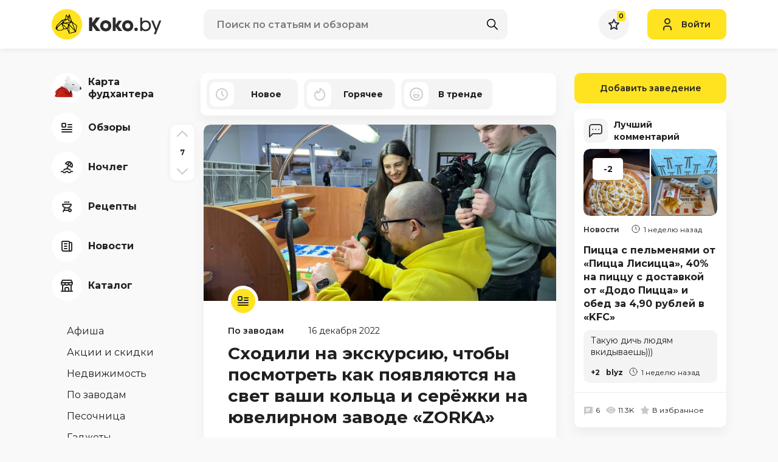

--- FILE ---
content_type: application/javascript
request_url: https://koko.by/js/main.js?v=17
body_size: 4112
content:
$(document).ready(function(){
//CUSTOM JS LUTOVICH//
//validation close
    $('._js-b-close-validation-alert').on('click', function () {
        $('._js-validation-alert').addClass('hide');
        return false;
    });
//cookie close
    $('._js-b-cookie-alert').on('click', function () {
        $('._js-cookie-alert').addClass('hide');
        return false;
    });
//b-wrapper min-height
    $(window).on('resize scroll load', function () {
        var footer_H = $('.s-footer').height();
        var b_wrapper_H = $(window).height() - footer_H;
        $('.b-wrapper').css("min-height" , ""+b_wrapper_H +"px");
    });
//device type
    $(window).on('scroll resize load', function () {
        var touchscreen = jQuery.browser.mobile;
        if (touchscreen) {
            $('body').addClass('_touchscreen');
            $('body').removeClass('_desktop');
        }
        else {
            $('body').removeClass('_touchscreen');
            $('body').addClass('_desktop');
        }
    });
//popup
    $('._js-pop-close').on('click', function () {
        $('.s-popup').hide();
        $('.w-popup').hide();
        $('.s-popup__background').hide();
        $('.w-popup').removeClass('animate');
        return false;
    });
//popups
    $('._js-b-pop').on('click', function () {
        var pop_id = $(this).attr('data-pop-id');
        $('.s-popup').show();
        $('.s-popup__background').show();
        $('._js-popup.' + pop_id ).addClass('animate');
        $('._js-popup.' + pop_id ).css("display" , "inline-block");
        return false;
    });
//article scroll tables mobile
    $(document).each(function(e){
        $('article table').wrap('<div class="w-scrollable-table-shades"><div class="w-scrollable-table"></div></div>');
    });
//article float images mobile
    $('article img').each(function(e){
        if($(this).css('float') === 'left'){$(this).addClass('img-article-left');}
        if($(this).css('float') === 'right'){$(this).addClass('img-article-right');}
    });
//article fancy images
    $(function(){
        $('._js-article-fancy-images img').each(function () {
            var $this = $(this);
            var $thisparentdatafancy = $(this).parents('._js-article-fancy-images').attr('data-fancy')
            $this.wrap('<a class="block__link grouped_elements" data-fancybox="' + $thisparentdatafancy + '" rel="" href="' + $this.attr('src') + '" title="' + $this.attr('alt') + '"></a>');
        });
    });
//fixed header responsive
    $(window).on('resize scroll load', function () {
        var windowSize = $(window).width();
        var header_H = $('.s-header').height();
        var h_top_H = $('.h-top').height();
        var h_middle_H = $('.h-middle').height();
        var h_bottom_H = $('.h-bottom').height();
        var scrollTop = $(window).scrollTop();

        if (windowSize >= 310) {
            if (scrollTop >= header_H - h_middle_H - h_bottom_H) {
                $('.s-header').addClass('fixed');
            }
            if (scrollTop < header_H - h_middle_H - h_bottom_H) {
                $('.s-header').removeClass('fixed');
            }
        }
        //$('.header-empty').css("height" , ""+header_H +"px");
    });
//footer insta slider
    $('.owl-footer-insta-slider').owlCarousel({
        autoplay: false,
        autoplayTimeout: 5000,
        autoplayHoverPause: true,
        autoplaySpeed: 400,
        navSpeed: 200,
        navRewind: false,
        nav: true,
        dots: false,
        navText: ['', ''],
        loop: true,
        margin: 15,
        navRewind: true,
        mouseDrag: true,
        touchDrag: true,
        /*dotsContainer: '.owl-pager',*/
        responsive: {
            0: {
                items: 3,
                margin: 5,
            },
            768: {
                items: 4,
                margin: 15,
            },
            992: {
                items: 4,
                margin: 15,
            },
            1200: {
                items: 5,
                margin: 15,
            },
            1430: {
                items: 6,
                margin: 15,
            }
        }
    });
//js cloud-dropper
    $('._js-b-click-dropper').on('click', function () {
        $(this).parents('._js-click-dropper').toggleClass('_toggled');
        $(this).parents('section').toggleClass('_js-w-dropper-active');
        return false;
    });
    $(document).on('click', function (e) {
        if ($('._js-click-dropper ._js-inset').has(e.target).length === 0){
            $('._js-click-dropper').removeClass('_toggled');
            $('section').removeClass('_js-w-dropper-active');
        }
    });
//mobile search
    $('._js-b-mobile-search').on('click', function () {
        $('body').toggleClass('_js-mobile-search-shown');
        /*$('#header-search-input').focus();*/
        return false;
    });

    $(window).on('scroll resize load', function () {
		if($('._js-aside-nav-top').length){
			var asideNavOnTop  = $('._js-aside-nav-top').offset().top;
			var WindowOffsetTop  = $(window).scrollTop();
			if (WindowOffsetTop > asideNavOnTop) {
				$('body').addClass('_js-nav-menu-fixed');
			}
			else {
				$('body').removeClass('_js-nav-menu-fixed');
			}
		}
    });
//pagetitle text
    $(window).on('load', function () {
        var pageTitleText  = $('._js-pagetitle-text').html();
        // console.log(pageTitleText);
        if ($('._js-pagetitle-text').length > 0) {
            $('._js-pagetitle-text-copy').html(pageTitleText);
        }
    });
    $(window).on('resize scroll load', function () {
        var scrollTop = $(window).scrollTop();
        var header_H = $('.s-header').height();
        if (scrollTop >= header_H) {
            $('._js-document-progressbar').addClass('fixed');
        }
        if (scrollTop < header_H) {
            $('._js-document-progressbar').removeClass('fixed');
        }
    });
//article top progressbar
    if ($('._js-document-progressbar').length > 0) {
        $(window).on('scroll', function () {
            var WinHeight = $(window).height();
            var DocHeight = $(document).height();
            var DocScrollTop = $(window).scrollTop();

            var HeaderH = $('.s-header').height();
            var ArticleH = $('._js-article-post-height').height(); /*Ñ€Ð°Ð·Ð¼ÐµÑ€ ÑÑ‚Ð°Ñ‚ÑŒÐ¸*/
            var ArticleStart = $('._js-article-post-height').offset().top; /*Ð½Ð°Ñ‡Ð°Ð»Ð¾ ÑÑ‚Ð°Ñ‚ÑŒÐ¸*/
            var ArticleEnd = ArticleStart + ArticleH - WinHeight; /*ÐºÐ¾Ð½ÐµÑ† ÑÑ‚Ð°Ñ‚ÑŒÐ¸ + ÑÐºÑ€Ð°Ð½*/

            var DocBarWidthPercents = ((DocScrollTop - ArticleStart ) / (ArticleH - WinHeight)) * 100;

            $('body').addClass('_js-article-progressbar-enabled');
            $('._js-document-scrollbar-val').css('width', + DocBarWidthPercents + "%" );
            /*console.log('Document_Scroll_Progress_' + DocBarWidthPercents);*/

        });
    };
//toggle comment item
    $('._js-comment-item ._js-b-dropper').on('click', function () {
        insetCurrent = $(this).parents('._js-comment-item').find('._js-inset');
        if (insetCurrent.is(":visible")){
            insetCurrent.slideUp();
            $(this).parents('._js-comment-item').removeClass('_toggled');
            $(this).parents('._js-comment-item').find('._js-b-dropper').removeClass('_toggled');
        }
        else {
            insetCurrent.slideDown();
            $(this).parents('._js-comment-item').addClass('_toggled');
            $(this).parents('._js-comment-item').find('._js-b-dropper').addClass('_toggled');
        }
        return false;
    });
//pager up
    $(function () {
        $(window).scroll(function () {
            if ($(this).scrollTop() != 0) {
                $('.pager-up').fadeIn();
            } else {
                $('.pager-up').fadeOut();
            }
        });
        $('.pager-up').click(function () {
            $('body,html').animate({scrollTop: 0}, 300);
        });
    });
//toggle-navigation-menu CUSTOM
    $('._js-b-toggle-navigation-menu').on('click', function () {
        var nav_id = $(this).attr('data-nav-id');
        $('._js-navigation-menu.' + nav_id ).toggleClass('_toggled');
        $('._js-navigation-menu.' + nav_id ).children('.menu-layout').toggleClass('_toggled');
        $('._js-mobile-menu.' + nav_id ).toggleClass('_toggled');
        $('body').toggleClass('_blocked-mobile');
        return false;
    });
//fancybox
    if ($('._js-w-fancy').length > 0) {
        $("a.grouped_elements").fancybox();
    }
//select
    if ($('.select__default').length > 0) {
        $(".select__default").select2({
            maximumSelectionLength: 10,
            placeholder: "Ð’Ñ‹Ð±Ñ€Ð°Ñ‚ÑŒ",
            tags: true,
            allowClear: true
        });
    };
//toggle w-filter
    $('.w-filter.dropper .b-dropper').on('click', function () {
        insetCurrent = $(this).parents('._js-filter-dropper').find('.inset');
        if (insetCurrent.is(":visible")){
            insetCurrent.slideUp();
            $(this).removeClass('_toggled');
        }
        else {
            insetCurrent.slideDown();
            $(this).addClass('_toggled');
        }
        return false;
    });
//double-changed-button
    $('._js-b-double-changed').on('click', function () {
        $(this).find('.info').toggleClass('_active');
        return false;
    });
//change-tabs
    if ($('._js-switchible-tabs').length) {
        $('._js-w-tabs ._js-change-tab').on('click', function () {
            var tabs_id = $(this).attr('data-tabs-id');
            $(this).parents('._js-switchible-tabs.' + tabs_id).find('._js-w-tabs-content ._js-tab-content.' + tabs_id).removeClass('_active').eq($(this).parents('._js-parent-element.' + tabs_id).index()).addClass('_active');
            $(this).parents('._js-w-tabs.' + tabs_id).find('._js-change-tab').removeClass('_active').eq($(this).parents('._js-parent-element.' + tabs_id).index()).addClass('_active');
            return false;
        });
    }
//Input file - filename
    $('._js-input-file').on('change', function (event, files, label) {
        var _js_input_file = this.value.replace(/\\/g, '/').replace(/.*\//, '')
        $(this).closest('.input-attach').find('._js-input-file-name').val(_js_input_file);
    });
//mobile-toggle-item
    $('._js-mobile-toggle-item ._js-btn').on('click', function () {
        mobileToggleItem = $(this).parents('._js-mobile-toggle-item').find('._js-inset');
        $(this).parents('._js-mobile-toggle-item').toggleClass('_toggled');
        if (mobileToggleItem.is(":visible")){
            mobileToggleItem.slideUp();
            $(this).removeClass('_toggled');
        }
        else {
            mobileToggleItem.slideDown();
            $(this).addClass('_toggled');
        }
        return false;
    });
//Tippy-pop https://atomiks.github.io/tippyjs
    if ($('.tippy-light, .tippy-custom').length >= 0) {
        tippy('.tippy-custom', {
            animation: 'scale',
            duration: 100,
            arrow: true,
            delay: [100, 50],
            theme: 'custom'
        });
        document.querySelectorAll('.tippy-light[data-template]').forEach(btn => {
            tippy(btn, {
                animation: 'scale',
                duration: 100,
                arrow: true,
                delay: [100, 50],
                theme: 'custom-light',
                content(reference) {
                    const id = reference.getAttribute('data-template');
                    const template = document.getElementById(id);
                    return template.innerHTML;
                },
                allowHTML: true,
                interactive: true
            })
        })
    }
//fixed header responsive
    $(window).on('resize scroll load', function () {
        $('._js-aside-partner-offers').removeClass('fixed');
        $('._js-aside-partner-offers').css('left', 0);
		if($('._js-aside-partner-offers-position').length && $('._js-aside-partner-offers-position').length){
			var asideBannersOffsetL = $('._js-aside-partner-offers-position').offset().left;
			var asideBannersOffsetT = $('._js-aside-partner-offers-position').offset().top;
			var windowH = $(window).height();
			var scrollTop = $(window).scrollTop();
			var asideBannersStart = $('._js-aside-partner-offers').offset().top;
			var asideBannersH = $('._js-aside-partner-offers').height();
			var rAsideStart = $('._js-col-partner-offers').offset().top;
			var rAsideH = $('._js-col-partner-offers').height();
			var rAsideHcont = $('._js-col-partner-offers>div').height();
			var pageContentH = $('._js-col-content>div').height();
			var pageContentOffsetTop = $('._js-col-content').offset().top;
			var pageContentEnd = (pageContentOffsetTop + pageContentH + windowH);
			if ((windowH > asideBannersH) && (pageContentH > (rAsideHcont - 1))) {
				if (scrollTop >= asideBannersOffsetT - windowH + asideBannersH + 30) {
					$('._js-aside-partner-offers').addClass('fixed');
					$('._js-aside-partner-offers').css('left', + asideBannersOffsetL );
				}
				if (scrollTop < asideBannersOffsetT - windowH + asideBannersH + 30) {
					$('._js-aside-partner-offers').removeClass('fixed');
					$('._js-aside-partner-offers').css('left' , '0');
				}
			}
			if (pageContentEnd > (rAsideHcont - 1)) {
				if (scrollTop >= ( rAsideH + rAsideStart - windowH )) {
					$('._js-aside-partner-offers').addClass('fixedEnd');
					$('._js-aside-partner-offers').css('left' , '0');
				}
				if (scrollTop < ( rAsideH + rAsideStart - windowH )) {
					$('._js-aside-partner-offers').removeClass('fixedEnd');
				}
			}
		}


    });









//footer category list slider
    $('.owl-category-list-slider').owlCarousel({
        autoplay: false,
        autoplayTimeout: 5000,
        autoplayHoverPause: true,
        autoplaySpeed: 400,
        navSpeed: 200,
        navRewind: false,
        nav: true,
        dots: false,
        navText: ['', ''],

        loop: false,

        margin: 15,
        navRewind: true,
        mouseDrag: true,
        touchDrag: true,
        /*dotsContainer: '.owl-pager',*/
        responsive: {
            0: {
                items: 4,
                margin: 10,
                loop: false
            },
            576: {
                items: 4,
                margin: 10,
            },
            768: {
                items: 6,
                margin: 15,
            },
            992: {
                items: 8,
                margin: 15,
            },
            1200: {
                items: 9,
                margin: 15,
            },
            1430: {
                items: 10,
                margin: 15,
            }
        }
    });
//footer locations offers slider
    $('.owl-locations-offers-slider').owlCarousel({
        autoplay: false,
        autoplayTimeout: 5000,
        autoplayHoverPause: true,
        autoplaySpeed: 400,
        navSpeed: 200,
        navRewind: false,
        nav: false,
        dots: true,
        navText: ['', ''],
        loop: true,
        margin: 15,
        navRewind: true,
        mouseDrag: true,
        touchDrag: true,
        /*dotsContainer: '.owl-pager',*/
        responsive: {
            0: {
                items: 1,
                margin: 10,
                loop: false
            },
            768: {
                items: 2,
                margin: 15,
            },
            1200: {
                items: 3,
                margin: 15,
            },
            1430: {
                items: 3,
                margin: 30,
            }
        }
    });

    $('._js-b-desktop-filters-absolute-position').on('click', function () {
        $(this).toggleClass('_toggled');
        $(this).parent().removeClass('animated-btn, animated-btn-waves');
        $('._js-filters-absolute-position').toggleClass('_desktop-shown');
        return false;
    });

//OWL PRDUCT-SLIDER
//PRDUCT-SLIDER-PAGER
    var owl_object_item_images_slider_pager = $('.owl-object-item-images-slider-pager');
    owl_object_item_images_slider_pager.owlCarousel({
        autoplay: false,
        nav: true,
        navSpeed: 200,
        navRewind: false,
        dots: false,
        navText: ['', ''],
        margin: 5,
        mouseDrag: true,
        touchDrag: true,
        loop: false,
        center: false,
        responsive: {
            0: {
                items: 4,
                margin: 5
            },
            576: {
                items: 4,
                margin: 5
            },
            768: {
                items: 4,
                margin: 5
            },
            992: {
                items: 4,
                margin: 10
            },
            1200: {
                items: 6,
                margin: 10
            },
            1250: {
                items: 6,
                margin: 10
            }
        }
    });
    //PRDUCT-SLIDER
    var owl_object_item_images_slider = $('.owl-object-item-images-slider');
    owl_object_item_images_slider.owlCarousel({
        items: 1,
        margin: 0,
        autoplay: false,
        stagePadding: 0,
        nav: true,
        navText:false,
        navSpeed: 800,
        dots: true,
        dotsSpeed: 200,
        navRewind: false,
        autoplay: false,
        loop: false,
        mouseDrag: true,
        touchDrag: true,
        animateOut: 'fadeOut',
        dotsContainer: '.owl-object-item-images-slider-pager .owl-stage',
        responsive: {
            0: {

            },
            767: {

            },
            1250: {

            },
        }
    });

    $('._js-mobile-toggle-item ._js-btn-step').on('click', function () {
        if ($(this).hasClass('disabled')) {
            return false;
        }

        var $mobileToggleItem = $(this).parents('._js-mobile-toggle-item').find('._js-inset');
        var $parentItem = $(this).parents('._js-mobile-toggle-item');
        var $btn = $(this);

        $parentItem.toggleClass('_toggled');

        if ($mobileToggleItem.is(":visible")) {
            $mobileToggleItem.slideUp(function() {
                $btn.removeClass('_toggled');
            });
        } else {
            $mobileToggleItem.slideDown(function() {
                $btn.addClass('_toggled');

                // Скролл к верху блока после его раскрытия
                var headerHeight = $('header').outerHeight() || 0; // Высота хедера, если он есть
                var targetPosition = $parentItem.offset().top - headerHeight;

                // Скролл к позиции элемента
                $('html, body').animate({
                    scrollTop: targetPosition
                }, 500);
            });
        }

        return false; // Предотвращение дефолтного поведения
    });
});
